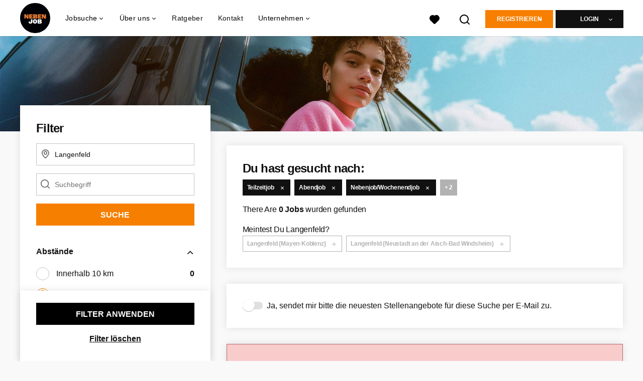

--- FILE ---
content_type: text/html; charset=utf-8
request_url: https://www.nebenjob.de/nebenjob/langenfeld/restaurant-mitarbeiter-jobs
body_size: 17824
content:
<!DOCTYPE html>
<html lang="de">
  <head>
    <meta charset="UTF-8">

<title>Restaurant Jobs in Langenfeld  | NebenJob DE</title>
<meta name="viewport" content="width=device-width, initial-scale=1, maximum-scale=1, user-scalable=no">

<link rel="preconnect" href="https://cdn.youngcapital.nl" crossorigin>
<link rel="preconnect" href="https://cdn.youngcapital.nl">
<link rel="preconnect" href="https://fonts.googleapis.com">
<link rel="preconnect" href="https://fonts.gstatic.com" crossorigin>
<link rel="preconnect" href="https://staticdash.net">
<link rel="preconnect" href="https://youngcapital-uploads-production.s3-eu-west-1.amazonaws.com">
<link rel="preconnect" href="https://youngcapital-uploads-production.s3.eu-west-1.amazonaws.com">
<link rel="preconnect" href="https://youngcapital-uploads-production.s3.amazonaws.com">
<link rel="preload" as="style" href="https://staticdash.net/fonts/work-sans/v17/css/default.css" />
<link rel="preload" href="/assets/pages/job-opening-546726ccb43ad0b4c5fbc8145639435920bef9d9df81429fb5e6f1ba6c8d26ef.css" as="style" />

<link rel="apple-touch-icon"      sizes="57x57"   max-age="604800" href=/njde-apple-touch-icon-57x57.png />
<link rel="apple-touch-icon"      sizes="114x114" max-age="604800" href=/njde-apple-touch-icon-114x114.png />
<link rel="apple-touch-icon"      sizes="72x72"   max-age="604800" href=/njde-apple-touch-icon-72x72.png />
<link rel="apple-touch-icon"      sizes="144x144" max-age="604800" href=/njde-apple-touch-icon-144x144.png />
<link rel="apple-touch-icon"      sizes="60x60"   max-age="604800" href=/njde-apple-touch-icon-60x60.png />
<link rel="apple-touch-icon"      sizes="120x120" max-age="604800" href=/njde-apple-touch-icon-120x120.png />
<link rel="apple-touch-icon"      sizes="76x76"   max-age="604800" href=/njde-apple-touch-icon-76x76.png />
<link rel="apple-touch-icon"      sizes="152x152" max-age="604800" href=/njde-apple-touch-icon-152x152.png />
<link rel="icon" type="image/png" sizes="196x196" max-age="604800" href=/njde-favicon-196x196.png />
<link rel="icon" type="image/png" sizes="160x160" max-age="604800" href=/njde-favicon-160x160.png />
<link rel="icon" type="image/png" sizes="96x96"   max-age="604800" href=/njde-favicon-96x96.png />
<link rel="icon" type="image/png" sizes="32x32"   max-age="604800" href=/njde-favicon-32x32.png />
<link rel="icon" type="image/png" sizes="16x16"   max-age="604800" href=/njde-favicon-16x16.png />
<meta name="msapplication-TileColor"  content="#ffffff" />
<meta name="msapplication-TileImage"  content=/njde-mstile-144x144.png />
<meta name="msapplication-config"     content=/njde-browserconfig.xml />
<meta name="theme-color" content="#F77F00">
<meta name="full-lang-code" content="de-de-x-nj_de" />

    <meta name="apple-itunes-app" content="app-id=1082652441, app-argument=https://www.nebenjob.de/nebenjob/langenfeld/restaurant-mitarbeiter-jobs" />
    <meta name="google-play-app" content="app-id=nl.studentjob" />


<meta name="description" content="Bei NebenJob findest du alle Restaurant Jobs in Langenfeld. Beginne direkt mit deiner Suche und bewirb dich für deinen Traumjob in Langenfeld." />
<meta name="author" content="NebenJob DE" />
<meta name="robots" content="index, follow" />
<meta name="owner" content="	YoungCapital B.V." />
<meta name="environment" content="production" />
<meta name="referrer" content="origin-when-cross-origin" />

  <meta property="og:title" content="Restaurant Jobs in Langenfeld  | NebenJob DE" />
  <meta property="og:description" content="Bei NebenJob findest du alle Restaurant Jobs in Langenfeld. Be..." />
  <meta property="og:type" content="website" />
  <meta property="og:site_name" content="Nebenjob DE" />
  <meta property="og:url" content="https://www.nebenjob.de/nebenjob/langenfeld/restaurant-mitarbeiter-jobs" />


    <meta property="og:image" content="https://www.nebenjob.de/assets/og-logos/social/other-jobboards-ebbacaf775682a50dc914e0a525c16c65b451a81871e5df784d3d0bac64a6a7b.jpg" />
    <meta property="og:image:width" content="1200"/>
    <meta property="og:image:height" content="630" />

    <meta property="fb:app_id" content="216924695639390" />

  <meta name="twitter:card" content="summary_large_image" />
    <meta name="twitter:site" content="@YoungCapital_NL" />
    <meta name="twitter:creator" content="@YoungCapital_NL" />
  <meta name="twitter:title" content="Restaurant Jobs in Langenfeld  | NebenJob DE" />
  <meta name="twitter:description" content="Bei NebenJob findest du alle Restaurant Jobs in Langenfeld. Beginne direkt mit deiner Suche und bewirb dich für deinen Traumjob..." />

    <meta name="twitter:image" content="https://www.nebenjob.de/assets/og-logos/social/other-jobboards-ebbacaf775682a50dc914e0a525c16c65b451a81871e5df784d3d0bac64a6a7b.jpg" />


<link rel="stylesheet" href="https://staticdash.net/fonts/work-sans/v17/css/default.css" />

<style type="text/css">
  @import url(https://cdn.youngcapital.nl/style-guide/icons/3.12.0/style.swap.css);

    /* Bootstrap Glyphicons Halflings */
    @font-face{
      font-family:"Glyphicons Halflings";
      src:url("https://www.nebenjob.de/assets/glyphicons-halflings-regular-0805fb1fe24235f70a639f67514990e4bfb6d2cfb00ca563ad4b553c240ddc33.eot");
      src:url("https://www.nebenjob.de/assets/glyphicons-halflings-regular-0805fb1fe24235f70a639f67514990e4bfb6d2cfb00ca563ad4b553c240ddc33.eot?#iefix") format("embedded-opentype"),
        url("https://www.nebenjob.de/assets/glyphicons-halflings-regular-403acfcf0cbaebd1c28b404eec442cea53642644b3a73f91c5a4ab46859af772.woff2") format("woff2"),
        url("https://www.nebenjob.de/assets/glyphicons-halflings-regular-0703369a358a012c0011843ae337a8a20270c336948a8668df5cb89a8827299b.woff") format("woff"),
        url("https://www.nebenjob.de/assets/glyphicons-halflings-regular-7c9caa5f4e16169b0129fdf93c84e85ad14d6c107eb1b0ad60b542daf01ee1f0.ttf") format("truetype");
      font-weight:400;
      font-style:normal;
      font-stretch:normal;
    }
    /* YC Custom */
    @font-face {
      font-family: "yc-font";
      src:font-url("https://www.nebenjob.de/assets/yc-font-a7b0871094ed68c2c2312bdec92eabef5ffa6ed822228bb182c23ddd0e479168.eot");
      src:font-url("https://www.nebenjob.de/assets/yc-font-a7b0871094ed68c2c2312bdec92eabef5ffa6ed822228bb182c23ddd0e479168.eot?#iefix") format("embedded-opentype"),
        font-url("https://www.nebenjob.de/assets/yc-font-1abcc95be791d29cf499331673f23a15b57cf23e02e96b56e0aafc1df51a041e.woff") format("woff"),
        font-url("https://www.nebenjob.de/assets/yc-font-0f352a0365bb3006453278e56719057a5349841541e8dee50c0b11831aa1b3c4.ttf") format("truetype");
      font-weight: 400;
      font-style: normal;
    }
    [data-icon]:before{font-family: "yc-font" !important;content: attr(data-icon);font-style: normal !important;font-weight: normal !important;font-variant: normal !important;text-transform: none !important;speak: none;line-height: 1;-webkit-font-smoothing: antialiased;-moz-osx-font-smoothing: grayscale;}
    [class^="yc-icon-"]:before,[class*=" yc-icon-"]:before {font-family: "yc-font" !important;font-style: normal !important;font-weight: normal !important;font-variant: normal !important;text-transform: none !important;speak: none;line-height: 1;-webkit-font-smoothing: antialiased;-moz-osx-font-smoothing: grayscale;}
    .yc-icon-close:before {content: "\61"; }
    .yc-icon-star-empty:before {content: "\62";}
    .yc-icon-star-full:before {content: "\63";}
    .yc-icon-search:before {content: "\64";}
    .yc-icon-profile:before {content: "\65";}
    .yc-icon-arrow-left:before {content: "\66";}
    .yc-icon-arrow-right:before {content: "\67";}
    .yc-icon-money:before {content: "\68";}
</style>


<script src="/assets/jquery-5c7dcc015048ed98c0060951b988c5380363a047d30b22f181def007bd759e05.js"></script>


<link rel="search" type="application/opensearchdescription+xml" href="/opensearch.xml" title="NebenJob DE" />

<meta name="csrf-param" content="authenticity_token" />
<meta name="csrf-token" content="VHP6SrKsCq64j4Uymctku965lecOZprrpsT96Z0nyKkUkhSnL6x2mlA7ZofX5YvTNPX0DjxQ4e4-VArM4Kuz8Q" />

<script> use_styleguide_css = true; </script>
<script> new_styleguide_forms = false; </script>



  <link rel="stylesheet" href="/assets/pages/job-opening-546726ccb43ad0b4c5fbc8145639435920bef9d9df81429fb5e6f1ba6c8d26ef.css" />

<script src="/assets/application-19df785fefd34a6859f5616c768bb5a19700fc05fa4d0a2fab9214b67e0f4a6d.js" async="async"></script>
<script src="/assets/esbuild-8ade744b0c70f3b23eb9ec709423af9b7714cda2a9179b0491a503eb78b781af.js" data-turbo-track="reload" defer="defer"></script>






    <script
  data-host-application="blk"
  data-is-production="true"
  data-use-cache-from-url="/cms_pages/cookiebanner_settings"
  src="https://staticdash.net/cookie-banner/cookie-banner-2.18.0.js"
  async
></script>

    <meta name="csrf-param" content="authenticity_token" />
<meta name="csrf-token" content="nbJ2UjfG_96KY0ARcX6bAUSBDFEN8G7BIgUupFvFhXzdU5i_qsaD6mLXo6Q_UHRprs1tuD_GFcS6ldmBJkn-JA" />
    

      <link rel="canonical" href="https://www.nebenjob.de/nebenjob/langenfeld/restaurant-mitarbeiter-jobs">

  </head>

  <body
    class='
      bg
      use-ycs
      
    '
    data-turbo="false"
    data-controller="job-openings-sticky-title"
    data-action="scroll@document->job-openings-sticky-title#scrollEventListener"
  >
    <script>
  window.dataLayer = window.dataLayer || [];
  window.dataLayer.push({"environment":{"environment":"production","language":"de"},"pagetype":{"pagetype":"job_guides \u003e job_openings_index"},"facebookPixel":{"pageViewEventID":"page_view_019b133d-ec6c-7146-a44c-80f9baf2e357"}});


  var viewport = {};
  viewport.width = window.innerWidth
  viewport.height = window.innerHeight

  window.dataLayer[0].environment.viewport = viewport;
</script>

    <script>
      window.jobOpeningAbsoluteIndex = 0;
      window.dataLayer = window.dataLayer || []
      window.dataLayer.push({"searchTerm":null,"location":"Langenfeld","distance":25,"categories":[],"employments":["2 (Teilzeitjob)","3 (Abendjob)","4 (Nebenjob/Wochenendjob)"],"education":[],"languages":[],"hours":{"min":null,"max":null},"numberOfResults":0,"pages":{"numberOfPages":1,"currentPage":1}});

      // checking if we need to send the search_results event, it gets set as false from js file handling the search event
      var jobOpeningSearchResultsEventSent = window.localStorage.getItem("jobOpeningSearchResultsEventSent")
      if(jobOpeningSearchResultsEventSent != 'true') {
        window.dataLayer.push({ ecommerce: null });
        window.dataLayer.push({
          event: "search_results",
          number_of_results: 0,
          search_term: "",
          suggested_search_term: "",
          suggested_number_of_results: 0
        });
        // marking as sent so that it does not gets triggerd onload of paginated next pages of same search
        window.localStorage.setItem("jobOpeningSearchResultsEventSent", 'true')
      }
    </script>




    <!-- legacy-header -->


    <div class="new-header" data-job-openings-sticky-title-target="siteNavigation">
      <div class="new-header__container">
        <div class="new-header__item new-header__item--menu new-header__item--mobile">
  <button class="new-header__menu-toggle" aria-label="Main menu">
    <span class="nyc-icon nyc-icon-menu-hamburger new-header__menu-icon--closed"></span>
    <span class="nyc-icon nyc-icon-close-cross new-header__menu-icon--open"></span>
  </button>
  <ul class="new-header__menu-nav new-header__menu-nav--left navigation navigation--main">


        <li class="navigation__item navigation__item--top"><span class="">Jobsuche</span><div class="navigation__container"><ul class="navigation navigation--sub"><li class="navigation__item"><a href="/kandidat/anmelden" class="navigation__link">Profil anlegen</a></li><li class="navigation__item"><a href="/accounts/auth/studentjob_id" class="navigation__link">Einloggen</a></li><li class="navigation__item"><span class="navigation__drop">Stellenangebote</span><ul class="navigation navigation--sub"><li class="navigation__item"><a href="/nebenjob" class="navigation__link">Nebenjobs</a></li><li class="navigation__item"><a href="/ferienjob" class="navigation__link">Ferienjobs</a></li><li class="navigation__item"><a href="/minijob" class="navigation__link">Minijobs</a></li><li class="navigation__item"><a href="/teilzeitjob" class="navigation__link">Teilzeitjobs</a></li><li class="navigation__item"><a href="/aushilfsjobs" class="navigation__link">Aushilfsjobs</a></li><li class="navigation__item"><a href="/wochenendjob" class="navigation__link">Wochenendjobs</a></li><li class="navigation__item"><a href="/home-office-jobs" class="navigation__link">Home-Office Jobs</a></li><li class="navigation__item"><a href="/taetigkeitsbereich" class="navigation__link">Tätigkeitsbereiche</a></li><li class="navigation__item"><a href="/stellenangebote" class="navigation__link">Alle Jobangebote</a></li><li class="navigation__item"><a href="https://www.jobbird.com/de/jobs" class="navigation__link">Jobs Deutschland</a></li></ul></li><li class="navigation__item"><span class="navigation__drop">Nebenjobs nach Stadt</span><ul class="navigation navigation--sub"><li class="navigation__item"><a href="/nebenjob/munchen" class="navigation__link">Nebenjobs München</a></li><li class="navigation__item"><a href="/nebenjob/berlin" class="navigation__link">Nebenjobs Berlin</a></li><li class="navigation__item"><a href="/nebenjob/hamburg" class="navigation__link">Nebenjobs Hamburg</a></li><li class="navigation__item"><a href="/nebenjob/koln" class="navigation__link">Nebenjobs Köln</a></li><li class="navigation__item"><a href="/nebenjob/frankfurt-am-main" class="navigation__link">Nebenjobs Frankfurt</a></li><li class="navigation__item"><a href="/nebenjob/leipzig" class="navigation__link">Nebenjobs Leipzig</a></li><li class="navigation__item"><a href="/nebenjob/nurnberg" class="navigation__link">Nebenjobs Nürnberg</a></li><li class="navigation__item"><a href="/nebenjob/dusseldorf" class="navigation__link">Nebenjobs Düsseldorf</a></li><li class="navigation__item"><a href="/nebenjob/stuttgart" class="navigation__link">Nebenjobs Stuttgart</a></li><li class="navigation__item"><a href="/nebenjob" class="navigation__link">Nebenjobs in deiner Stadt</a></li><li class="navigation__item"><a href="/nebenjobs-in-dem" class="navigation__link">Nebenjobs in deinem Bundesland</a></li></ul></li><li class="navigation__item"><span class="navigation__drop">Minijobs nach Stadt</span><ul class="navigation navigation--sub"><li class="navigation__item"><a href="/minijob/munchen" class="navigation__link">Minijobs München</a></li><li class="navigation__item"><a href="/minijob/berlin" class="navigation__link">Minijobs Berlin</a></li><li class="navigation__item"><a href="/minijob/hamburg" class="navigation__link">Minijobs Hamburg</a></li><li class="navigation__item"><a href="/minijob/koln" class="navigation__link">Minijobs Köln</a></li><li class="navigation__item"><a href="/minijob/frankfurt-am-main" class="navigation__link">Minijobs Frankfurt</a></li><li class="navigation__item"><a href="/minijob/leipzig" class="navigation__link">Minijobs Leipzig</a></li><li class="navigation__item"><a href="/minijob/nurnberg" class="navigation__link">Minijobs Nürnberg</a></li><li class="navigation__item"><a href="/minijob/dusseldorf" class="navigation__link">Minijobs Düsseldorf</a></li><li class="navigation__item"><a href="/minijob/stuttgart" class="navigation__link">Minijobs Stuttgart</a></li><li class="navigation__item"><a href="/minijob/dortmund" class="navigation__link">Minijobs Dortmund</a></li><li class="navigation__item"><a href="/minijob" class="navigation__link">Minijobs in deiner Stadt</a></li></ul></li><li class="navigation__item"><span class="navigation__drop">Bewerbungstipps</span><ul class="navigation navigation--sub"><li class="navigation__item"><a href="/bewerbungstipps/bewerbung-minijob" class="navigation__link">Bewerbung Minijob</a></li><li class="navigation__item"><a href="/bewerbungstipps/bewerbungsschreiben-tipps" class="navigation__link">Bewerbungsschreiben</a></li><li class="navigation__item"><a href="/bewerbungstipps/lebenslauf-schreiben" class="navigation__link">Lebenslauf schreiben</a></li><li class="navigation__item"><a href="/bewerbungstipps/lebenslauf-gestalten" class="navigation__link">Lebenslauf gestalten</a></li><li class="navigation__item"><a href="/bewerbungstipps/motivationsschreiben" class="navigation__link">Motivationsschreiben</a></li><li class="navigation__item"><a href="/bewerbungstipps/kurzbewerbung" class="navigation__link">Kurzbewerbung</a></li><li class="navigation__item"><a href="/bewerbungstipps/interne-bewerbung" class="navigation__link">Interne Bewerbung</a></li><li class="navigation__item"><a href="/bewerbungstipps/bewerbung-auf-englisch" class="navigation__link">Bewerbung auf Englisch</a></li><li class="navigation__item"><a href="/bewerbungstipps/vorstellungsgespraech" class="navigation__link">Vorstellungsgespräch</a></li><li class="navigation__item"><a href="/bewerbungstipps" class="navigation__link">Alle Bewerbungstipps</a></li></ul></li><li class="navigation__item"><span class="navigation__drop">Berufe</span><ul class="navigation navigation--sub"><li class="navigation__item"><a href="/taetigkeitsbereich/fahrer-jobs" class="navigation__link">Fahrer Jobs</a></li><li class="navigation__item"><a href="/taetigkeitsbereich/fahrer-jobs/lkw-fahrer-jobs" class="navigation__link">LKW-Fahrer Jobs</a></li><li class="navigation__item"><a href="/taetigkeitsbereich/gebaudeverwaltung-jobs/hausmeister-jobs" class="navigation__link">Hausmeister Jobs</a></li><li class="navigation__item"><a href="/taetigkeitsbereich/medizin-jobs/gesundheitsmanager-jobs" class="navigation__link">Gesundheitsmanager Jobs</a></li><li class="navigation__item"><a href="/taetigkeitsbereich/controlling-jobs/controller-jobs" class="navigation__link">Controller Jobs</a></li><li class="navigation__item"><a href="/taetigkeitsbereich/marketing-jobs/mediengestalter-jobs" class="navigation__link">Mediengestalter Jobs</a></li><li class="navigation__item"><a href="/taetigkeitsbereich/produktion-jobs/industriemechaniker-jobs" class="navigation__link">Industriemechaniker Jobs</a></li><li class="navigation__item"><a href="/taetigkeitsbereich/jobs-verkauf/verkaeufer-jobs" class="navigation__link">Verkäufer Jobs</a></li><li class="navigation__item"><a href="/taetigkeitsbereich/fahrer-jobs/kurier-jobs" class="navigation__link">Kurier Jobs</a></li><li class="navigation__item"><a href="/taetigkeitsbereich/medizin-jobs/sozialarbeiter-jobs" class="navigation__link">Sozialarbeiter Jobs</a></li><li class="navigation__item"><a href="/taetigkeitsbereich/fahrer-jobs/kraftfahrer-jobs" class="navigation__link">Kraftfahrer Jobs</a></li><li class="navigation__item"><a href="/taetigkeitsbereich/fahrer-jobs/gabelstaplerfahrer-jobs" class="navigation__link">Gabelstaplerfahrer Jobs</a></li><li class="navigation__item"><a href="/taetigkeitsbereich/vertrieb-jobs/aussendienstler-jobs" class="navigation__link">Außendienstler Jobs</a></li><li class="navigation__item"><a href="/taetigkeitsbereich/medizin-jobs/psychologe-jobs" class="navigation__link">Psychologe Jobs</a></li><li class="navigation__item"><a href="/taetigkeitsbereich/paedagogik-jobs/erzieher-jobs" class="navigation__link">Erzieher Jobs</a></li><li class="navigation__item"><a href="/taetigkeitsbereich/design-jobs/designer-jobs" class="navigation__link">Designer Jobs</a></li><li class="navigation__item"><a href="/taetigkeitsbereich/ingenieur-jobs/wirtschaftsingenieur-jobs" class="navigation__link">Wirtschaftsingenieur Jobs</a></li><li class="navigation__item"><a href="/taetigkeitsbereich/ingenieur-jobs/maschinenbauingenieur-jobs" class="navigation__link">Maschinenbauingenieur Jobs</a></li><li class="navigation__item"><a href="/taetigkeitsbereich/ingenieur-jobs/maschinenbautechniker-jobs" class="navigation__link">Maschinenbautechniker Jobs</a></li><li class="navigation__item"><a href="/taetigkeitsbereich/fahrer-jobs/berufskraftfahrer-jobs" class="navigation__link">Berufskraftfahrer Jobs</a></li><li class="navigation__item"><a href="/taetigkeitsbereich/medizin-jobs/mfa-jobs" class="navigation__link">MFA Jobs</a></li><li class="navigation__item"><a href="/taetigkeitsbereich/chemiker-jobs" class="navigation__link">Chemiker Jobs</a></li><li class="navigation__item"><a href="/taetigkeitsbereich/techniker-jobs/elektriker-jobs" class="navigation__link">Elektriker Jobs</a></li><li class="navigation__item"><a href="/taetigkeitsbereich/techniker-jobs/elektroniker-jobs" class="navigation__link">Elektroniker Jobs</a></li><li class="navigation__item"><a href="/taetigkeitsbereich/ingenieur-jobs/zerspanungsmechaniker-jobs" class="navigation__link">Zerspanungsmechaniker Jobs</a></li></ul></li><li class="navigation__item"><a href="/ratgeber" class="navigation__link">Ratgeber</a></li></ul></div></li><li class="navigation__item navigation__item--top"><span class="">Unternehmen</span><div class="navigation__container"><ul class="navigation navigation--sub"><li class="navigation__item"><a href="/unternehmen" class="navigation__link">Mitarbeiter finden</a></li><li class="navigation__item"><a href="/unternehmen/stellenanzeige-aufgeben" class="navigation__link">Kostenlose Stellenanzeige aufgeben</a></li><li class="navigation__item"><a href="/unternehmen/recruitment" class="navigation__link">Recruitment</a></li><li class="navigation__item"><span class="navigation__drop">Recruiting-Prozess Tipps</span><ul class="navigation navigation--sub"><li class="navigation__item"><a href="/unternehmen/recruiting-prozess-tipps/personalbeschaffung" class="navigation__link">Personalbeschaffung</a></li><li class="navigation__item"><a href="/unternehmen/recruiting-prozess-tipps/stellenanzeige-schreiben" class="navigation__link">Stellenanzeige schreiben</a></li><li class="navigation__item"><a href="/unternehmen/recruiting-prozess-tipps/stellenanzeige-muster" class="navigation__link">Stellenanzeige Muster</a></li><li class="navigation__item"><a href="/unternehmen/recruiting-prozess-tipps/zusage-bewerbung" class="navigation__link">Zusage Bewerbung</a></li><li class="navigation__item"><a href="/unternehmen/recruiting-prozess-tipps/absage-bewerbung" class="navigation__link">Absage Bewerbung</a></li><li class="navigation__item"><a href="/unternehmen/recruiting-prozess-tipps/bewerbungsgespraech-fuehren" class="navigation__link">Bewerbungsgespräch führen</a></li><li class="navigation__item"><a href="/unternehmen/recruiting-prozess-tipps" class="navigation__link">Alle Recruiting-Prozess Tipps</a></li></ul></li><li class="navigation__item"><a href="/haufig-gestellte-fragen/unternehmen-auf-nebenjob" class="navigation__link">FAQ für Arbeitgeber</a></li></ul></div></li><li class="navigation__item navigation__item--top"><span class="">Info</span><div class="navigation__container"><ul class="navigation navigation--sub"><li class="navigation__item"><a href="/ueber-nebenjob" class="navigation__link">Über NebenJob</a></li><li class="navigation__item"><a href="/haufig-gestellte-fragen/ueber-nebenjob" class="navigation__link">Häufig gestellte Fragen</a></li><li class="navigation__item"><a href="/kontakt" class="navigation__link">Kontakt</a></li></ul></div></li>

    <li class="navigation__item navigation__item--socials">

        <a title="Instagram" aria-label="Instagram" class="navigation__social" target="_blank" rel="noopener" href="https://www.instagram.com/nebenjob.de/">
          <i class="nyc-icon nyc-icon-network-insta"></i>
</a>        <a title="Facebook" aria-label="Facebook" class="navigation__social" target="_blank" rel="noopener" href="https://www.facebook.com/nebenjob.de">
          <i class="nyc-icon nyc-icon-network-facebook"></i>
</a>    </li>
  </ul>
</div>

        <div class="new-header__item new-header__item--menu">
  <ul class="new-header__menu-nav navigation navigation--main navigation--desktop">
      
        <li class="navigation__item navigation__item--top"><span class="navigation__drop">Jobsuche</span><div class="navigation__container"><ul class="navigation navigation--sub"><li class="navigation__item"><a href="/nebenjob" class="navigation__link navigation__link--drop">Nebenjobs nach Stadt</a><ul class="navigation navigation--sub"><li class="navigation__item"><a href="/nebenjob/munchen" class="navigation__link">Nebenjobs München</a></li><li class="navigation__item"><a href="/nebenjob/berlin" class="navigation__link">Nebenjobs Berlin</a></li><li class="navigation__item"><a href="/nebenjob/hamburg" class="navigation__link">Nebenjobs Hamburg</a></li><li class="navigation__item"><a href="/nebenjob/koln" class="navigation__link">Nebenjobs Köln</a></li><li class="navigation__item"><a href="/nebenjob/frankfurt-am-main" class="navigation__link">Nebenjobs Frankfurt</a></li><li class="navigation__item"><a href="/nebenjob/leipzig" class="navigation__link">Nebenjobs Leipzig</a></li><li class="navigation__item"><a href="/nebenjob/nurnberg" class="navigation__link">Nebenjobs Nürnberg</a></li><li class="navigation__item"><a href="/nebenjob/dusseldorf" class="navigation__link">Nebenjobs Düsseldorf</a></li><li class="navigation__item"><a href="/nebenjob/stuttgart" class="navigation__link">Nebenjobs Stuttgart</a></li><li class="navigation__item"><a href="/nebenjob/dortmund" class="navigation__link">Nebenjobs Dortmund</a></li><li class="navigation__item"><a href="/nebenjobs-in-dem" class="navigation__link">Nebenjob in deinem Bundesland</a></li></ul></li><li class="navigation__item"><a href="/minijob" class="navigation__link navigation__link--drop">Minijobs nach Stadt</a><ul class="navigation navigation--sub"><li class="navigation__item"><a href="/minijob/munchen" class="navigation__link">Minijobs München</a></li><li class="navigation__item"><a href="/minijob/berlin" class="navigation__link">Minijobs Berlin</a></li><li class="navigation__item"><a href="/minijob/hamburg" class="navigation__link">Minijobs Hamburg</a></li><li class="navigation__item"><a href="/minijob/koln" class="navigation__link">Minijobs Köln</a></li><li class="navigation__item"><a href="/minijob/frankfurt-am-main" class="navigation__link">Minijobs Frankfurt</a></li><li class="navigation__item"><a href="/minijob/leipzig" class="navigation__link">Minijobs Leipzig</a></li><li class="navigation__item"><a href="/minijob/nurnberg" class="navigation__link">Minijobs Nürnberg</a></li><li class="navigation__item"><a href="/minijob/dusseldorf" class="navigation__link">Minijobs Düsseldorf</a></li><li class="navigation__item"><a href="/minijob/stuttgart" class="navigation__link">Minijobs Stuttgart</a></li><li class="navigation__item"><a href="/minijob/dortmund" class="navigation__link">Minijobs Dortmund</a></li></ul></li><li class="navigation__item"><span class="navigation__drop">Stellenangebote</span><ul class="navigation navigation--sub"><li class="navigation__item"><a href=" /nebenjob" class="navigation__link"> Nebenjobs</a></li><li class="navigation__item"><a href="/ferienjob" class="navigation__link">Ferienjobs</a></li><li class="navigation__item"><a href="/minijob" class="navigation__link">Minijobs</a></li><li class="navigation__item"><a href="/teilzeitjob" class="navigation__link">Teilzeitjobs</a></li><li class="navigation__item"><a href="/aushilfsjobs" class="navigation__link">Aushilfsjobs</a></li><li class="navigation__item"><a href="/wochenendjob" class="navigation__link">Wochenendjobs</a></li><li class="navigation__item"><a href="/home-office-jobs" class="navigation__link">Home-Office Jobs</a></li><li class="navigation__item"><a href="/taetigkeitsbereich" class="navigation__link">Tätigkeitsbereiche</a></li><li class="navigation__item"><a href="/stellenangebote" class="navigation__link">Alle Stellenangebote</a></li><li class="navigation__item"><a href="https://www.jobbird.com/de/jobs" class="navigation__link">Jobs Deutschland</a></li></ul></li><li class="navigation__item"><span class="navigation__drop">Bewerbungstipps</span><ul class="navigation navigation--sub"><li class="navigation__item"><a href="/bewerbungstipps/bewerbung-minijob" class="navigation__link">Bewerbung Minijob</a></li><li class="navigation__item"><a href="/bewerbungstipps/bewerbungsschreiben-tipps" class="navigation__link">Bewerbungsschreiben</a></li><li class="navigation__item"><a href="/bewerbungstipps/lebenslauf-schreiben" class="navigation__link">Lebenslauf schreiben</a></li><li class="navigation__item"><a href="/bewerbungstipps/lebenslauf-gestalten" class="navigation__link">Lebenslauf gestalten</a></li><li class="navigation__item"><a href="/bewerbungstipps/motivationsschreiben" class="navigation__link">Motivationsschreiben</a></li><li class="navigation__item"><a href="/bewerbungstipps/kurzbewerbung" class="navigation__link">Kurzbewerbung</a></li><li class="navigation__item"><a href="/bewerbungstipps/interne-bewerbung" class="navigation__link">Interne Bewerbung</a></li><li class="navigation__item"><a href="/bewerbungstipps/bewerbung-auf-englisch" class="navigation__link">Bewerbung auf Englisch</a></li><li class="navigation__item"><a href="/bewerbungstipps/vorstellungsgespraech" class="navigation__link">Vorstellungsgespräch</a></li><li class="navigation__item"><a href="/bewerbungstipps" class="navigation__link">Alle Bewerbungstipps</a></li></ul></li><li class="navigation__item"><span class="navigation__drop">Info</span><ul class="navigation navigation--sub"><li class="navigation__item"><a href="/haufig-gestellte-fragen" class="navigation__link">Häufig gestellte Fragen</a></li><li class="navigation__item"><a href="/kontakt" class="navigation__link">Kontakt</a></li></ul></li></ul></div></li><li class="navigation__item navigation__item--top"><span class="navigation__drop">Über uns</span><div class="navigation__container"><ul class="navigation navigation--sub"><li class="navigation__item"><span class="navigation__drop">Wer wir sind</span><ul class="navigation navigation--sub"><li class="navigation__item"><a href="/ueber-nebenjob" class="navigation__link">Über uns</a></li><li class="navigation__item"><a href="/ueber-nebenjob/arbeite-mit-uns" class="navigation__link">Arbeiten bei Nebenjob</a></li></ul></li></ul></div></li><li class="navigation__item navigation__item--top"><a href="/ratgeber" class="navigation__link">Ratgeber</a></li><li class="navigation__item navigation__item--top"><a href="/kontakt" class="navigation__link">Kontakt</a></li><li class="navigation__item navigation__item--top"><span class="navigation__drop">Unternehmen</span><div class="navigation__container"><ul class="navigation navigation--sub"><li class="navigation__item"><span class="navigation__drop">Kandidaten finden</span><ul class="navigation navigation--sub"><li class="navigation__item"><a href="/unternehmen" class="navigation__link">Mitarbeiter finden</a></li><li class="navigation__item"><a href="/unternehmen/stellenanzeige-aufgeben" class="navigation__link">Kostenlose Stellenanzeige aufgeben</a></li><li class="navigation__item"><a href="/unternehmen/recruitment" class="navigation__link">Recruitment</a></li></ul></li><li class="navigation__item"><span class="navigation__drop">Recruiting-Prozess Tipps</span><ul class="navigation navigation--sub"><li class="navigation__item"><a href="/unternehmen/recruiting-prozess-tipps/personalbeschaffung" class="navigation__link">Personalbeschaffung</a></li><li class="navigation__item"><a href="/unternehmen/recruiting-prozess-tipps/stellenanzeige-schreiben" class="navigation__link">Stellenanzeige schreiben</a></li><li class="navigation__item"><a href="/unternehmen/recruiting-prozess-tipps/stellenanzeige-muster" class="navigation__link">Stellenanzeige Muster</a></li><li class="navigation__item"><a href="/unternehmen/recruiting-prozess-tipps/zusage-bewerbung" class="navigation__link">Zusage Bewerbung</a></li><li class="navigation__item"><a href="/unternehmen/recruiting-prozess-tipps/absage-bewerbung" class="navigation__link">Absage Bewerbung</a></li><li class="navigation__item"><a href="/unternehmen/recruiting-prozess-tipps/bewerbungsgespraech-fuehren" class="navigation__link">Bewerbungsgespräch führen</a></li><li class="navigation__item"><a href="/unternehmen/recruiting-prozess-tipps" class="navigation__link">Alle Recruiting-Prozess Tipps</a></li></ul></li><li class="navigation__item"><span class="navigation__drop">Praktische Tipps &amp; Kontakt</span><ul class="navigation navigation--sub"><li class="navigation__item"><a href="/haufig-gestellte-fragen/ueber-nebenjob" class="navigation__link">Häufig gestellte Fragen</a></li><li class="navigation__item"><a href="/kontakt" class="navigation__link">Kontakt</a></li></ul></li></ul></div></li>
  </ul>
</div>

        <div class="new-header__item new-header__item--favorites ">
  <a class="new-header__link" aria-label="Alle Favoriten ansehen" href="/kandidat/favoriten">
    <div class="new-header__favorites-icon">
      <img alt="Herz" src="/assets/icons/svg/icon-favourite-filled-3de5d46f56bdae68d7267176c73959be6a934c63f885c029858ee4b798962fe5.svg" width="22" height="22" />
      <span class="new-header__favorites-count hidden">
        0
      </span>
    </div>
</a></div>


        <div class="new-header__item new-header__item--logo">
          <a href="/" class="new-header__logo">
            <img width="60" height="60" src="https://www.nebenjob.de/logos/svg/njde.svg" alt="Nebenjob DE_logo" title="" class="new-header__image">
          </a>
        </div>

        <div class="new-header__item new-header__item--search search search--job-listing">
          <button class="search__toggle" aria-label="Suchen">
            <img alt="Lupe" src="/assets/icons/svg/icon-search-d6b422475f7b015089cb87cc67d0644a18daa19e55f6d8114d874f22e5e6db23.svg" width="22" height="22" />
          </button>
        </div>

          <div class="new-header__item new-header__item--user-menu user-menu user-menu-toggle--logged-out">
    <button class="new-header__menu-toggle" aria-label="Login">
      <span class="nyc-icon nyc-icon-avatar new-header__menu-icon--closed"></span>
      <span class="nyc-icon nyc-icon-close-cross new-header__menu-icon--open"></span>
    </button>

      


      <ul class="new-header__menu-nav navigation navigation--main new-header__menu-nav--right hidden-lg hidden-md">
          <li class="navigation__item">
            <span>
              Bewerber
            </span>
            <div class="navigation__container">
              <ul class="navigation navigation--sub">
                <li class="navigation__item">
                  <a class="navigation__link" href="/kandidat/anmelden">Kostenlos registrieren</a>
                </li>
                <li class="navigation__item" data-test="job-board-login-button-mobile">
                  <a class="navigation__link" data-method="post" href="/accounts/auth/studentjob_id">Einloggen</a>
                </li>
              </ul>
            </div>
          </li>
        <li class="navigation__item">
          <span>
            Unternehmen
          </span>
          <div class="navigation__container">
            <ul class="navigation navigation--sub">
              <li class="navigation__item">
                <a class="navigation__link" href="#">
                  <a class="navigation__link" href="/betreff/anmelden">Registrieren</a>
                </a>
              </li>
              <li class="navigation__item">
                <a class="navigation__link" href="/betreff/einloggen">Einloggen</a>
              </li>
            </ul>
          </div>
        </li>
      </ul>

      <ul class="new-header__menu-nav navigation navigation--main user-menu--anonymus hidden-xs hidden-sm">
        <li class="navigation__item menu-select">
          <ul class="menu-select__list menu-select__list--dropless">
            <li class="menu-select__item menu-select__item--borderless">
              <button class="new-header__btn new-header__btn--drop" type="button">
                Registrieren
              </button>
            </li>
            <li class="menu-select__item menu-select__item--login">
              <a class="menu-select__link" href="/kandidat/anmelden">Bewerber</a>
            </li>
            <li class="menu-select__item menu-select__item--login">
              <a class="menu-select__link" href="/betreff/anmelden">UNTERNEHMEN</a>
            </li>
          </ul>
        </li>
        <li class="navigation__item menu-select">
          <ul class="menu-select__list menu-select__list--dropless">
            <li class="menu-select__item menu-select__item--borderless">
              <button class="new-header__btn new-header__btn--black  new-header__btn--drop">
                Login
              </button>
            </li>
            <li class="menu-select__item menu-select__item--login" data-test="job-board-login-button-desktop">
              <a class="menu-select__link" data-method="post" href="/accounts/auth/studentjob_id">Bewerber</a>
            </li>
            <li class="menu-select__item menu-select__item--login">
              <a class="menu-select__link" data-toggle="modal" data-target="#customerLogin" data-keyboard="true" href="javascript:void(0)">Unternehmen</a>
            </li>
          </ul>
        </li>
      </ul>
  </div>


      </div>

    </div>

    <div class="card search__box search--job-listing">
  <nav class="tabs">
    <ul>
      <li class="tab col tab--active">
        <a href='javascript:void(0);' class="tab__text" data-search-type="search--job-listing">
          Stellenangebote
        </a>
      </li>
      <li class="tab col">
        <a href='javascript:void(0);' class="tab__text" data-search-type="search--all-site">
          Gesamte Website
        </a>
      </li>
    </ul>
  </nav>

  <div class="card__body mw-none">
    <div class="search__form search--all-site">
      <form action="/zoeken" accept-charset="UTF-8" method="get">
        <div class="row">
          <div class="col-xs-12">
            <input type="text" name="search[keywords_scope]" id="search_whole_site" maxlength="255" placeholder="Ganze Website durchsuchen" class="search__input" />
          </div>
        </div>
        <div class="row">
          <div class="col-xs-12">
            <input type="submit" name="commit" value="Ganze Website durchsuchen" class="new-header__btn" data-disable-with="Ganze Website durchsuchen" />
          </div>
        </div>
</form>    </div>
    <div class="search__form search--job-listing">
      <form id="job_opening_search" action="/stellenangebote" accept-charset="UTF-8" method="get">
        <div class="row">
          <div class="col-xs-12 pb-2x">
            <div class="u-position--relative">
              <input type="text" name="search[zipcode_eq]" id="session_search_zipcode_eq" value="Langenfeld" placeholder="Postleitzahl oder Ort" class="js-typeahead search__input search_zipcode_track" aria-label="Postleitzahl oder Ort" data-js-typeahead-ajax-data-path="https://www.nebenjob.de/assets/de-3dfa9bb179cdb59a36bb7bfdf6c5cb7f3b535d652a17694fe6afd88ed80f729b.json" />

              <i class="flex-row center-xs middle-xs nyc-icon nyc-icon-location"></i>
            </div>
          </div>
        </div>
        <div class="row">
          <div class="col-xs-12 pb-2x">
            <div class="u-position--relative">
                <input type="text" name="search[keywords_scope]" id="search_keywords_scope" placeholder="Suchbegriff" class="search__input" />

              <i class="flex-row center-xs middle-xs nyc-icon nyc-icon-search"></i>
            </div>
          </div>
        </div>
        <div class="row">
          <div class="col-xs-12">
            <input type="submit" name="commit" value="Suchen" class="new-header__btn" data-page-type="job_guides:job_openings_index" data-search-source="header_navigation" data-search-tracker="job_opening" data-disable-with="Suchen" />
          </div>
        </div>
</form>    </div>
  </div>
</div>

    <!-- Temporary here -->
    <script type="text/javascript">
      if (typeof Object.assign != 'function') {
        // Must be writable: true, enumerable: false, configurable: true
        Object.defineProperty(Object, "assign", {
          value: function assign(target, varArgs) { // .length of function is 2
            'use strict';
            if (target == null) { // TypeError if undefined or null
              throw new TypeError('Cannot convert undefined or null to object');
            }

            var to = Object(target);

            for (var index = 1; index < arguments.length; index++) {
              var nextSource = arguments[index];

              if (nextSource != null) { // Skip over if undefined or null
                for (var nextKey in nextSource) {
                  // Avoid bugs when hasOwnProperty is shadowed
                  if (Object.prototype.hasOwnProperty.call(nextSource, nextKey)) {
                    to[nextKey] = nextSource[nextKey];
                  }
                }
              }
            }
            return to;
          },
          writable: true,
          configurable: true
        });
      }
      (function () {
        if ( typeof window.CustomEvent === "function" ) return false; //If not IE

        function CustomEvent ( event, params ) {
          params = params || { bubbles: false, cancelable: false, detail: undefined };
          var evt = document.createEvent( 'CustomEvent' );
          evt.initCustomEvent( event, params.bubbles, params.cancelable, params.detail );
          return evt;
        }

        CustomEvent.prototype = window.Event.prototype;

        window.Event = CustomEvent;
      })();


    /**
     * SearchBox responsible for searh box component
     * @param {Object} optional elements to which the box is binded
     **/

      var SearchBox = function(elements) {
        var ELEMENTS = {
          user: jQuery('.new-header__item--user-menu'),
          menu: jQuery('.search'),
          btn: jQuery('.search__toggle'),
          bar: jQuery('.search__box'),
          type: jQuery('[data-search-type]'),
          body: jQuery('body'),
          html: document.getElementsByTagName("html")[0]
        };

        this.ELEMENTS = Object.assign(ELEMENTS, elements);

        this.open = false;
        this.init();
      }

      SearchBox.prototype.init = function() {
        this.toggleEvent = new Event('toggleSearchBar');

        this.hideOnOverlay();
        this.bindButtonClick();
      }

      SearchBox.prototype.bindButtonClick = function() {
        var self = this;
        var btn = this.ELEMENTS.btn;
        var bar = this.ELEMENTS.bar;
        var type = this.ELEMENTS.type;

        for (var i = 0; i < btn.length; i++) {
          btn[i].addEventListener('click', function(e) {
            e.preventDefault();
            var disable = !bar.hasClass('search__box--open')
            self.toggle(disable);
          });
        }

        for (var i = 0; i < type.length; i++) {
          type[i].addEventListener('click', function() {
            $(".tab--active").removeClass('tab--active');
            $(this).parent().addClass('tab--active');

            self.toggleType(this.dataset.searchType)
          });
        }
      }

      SearchBox.prototype.toggle = function(show) {
        var visible = show || false;
        var bar = this.ELEMENTS.bar;
        var body = this.ELEMENTS.body;
        var html = this.ELEMENTS.html;
        this.open = visible;

        document.dispatchEvent(this.toggleEvent);
        if (visible) {
          var type = bar.attr('class').split(' ').filter(function(word) { return word.match('search--'); });

          this.positionBox();
          this.focusInput(type[0]);

          body.addClass('new-menu-search');
          bar.addClass('search__box--open');

          if (window.matchMedia("(max-width: 1023px)").matches) {
            html.style.cssText ="overflow:hidden;position:relative;height:100vh;";
          }
        } else {
          body.removeClass('new-menu-search');
          bar.removeClass('search__box--open');

          html.style = "";
        }
      };

      SearchBox.prototype.focusInput = function(type) {
        var visible = this.ELEMENTS.bar.find('.' + type);

        setTimeout(function() {
          visible.find('input[type="text"]').first().focus();
        }, 100);
      }

      SearchBox.prototype.toggleType = function(type) {
        var types = this.ELEMENTS.type;
        var bar = this.ELEMENTS.bar;

        for (var i = 0; i < types.length; i++) {
          bar.removeClass(types[i].dataset.searchType);
        }

        bar.toggleClass(type);
        this.focusInput(type);
      }

      SearchBox.prototype.positionBox = function() {
        var bar = this.ELEMENTS.bar;
        var menu = this.ELEMENTS.menu;
        var user = this.ELEMENTS.user;

        if (window.matchMedia("(min-width: 1024px)").matches) {
          bar.css('left', menu[0].offsetWidth + menu[0].offsetLeft - bar[0].offsetWidth + user[0].offsetWidth - 5 + 'px');
        } else {
          bar.css('left', 0);
        }
      }

      SearchBox.prototype.hideOnOverlay = function() {
        var menu = this.ELEMENTS.menu;
        var body = this.ELEMENTS.body;
        var bar = this.ELEMENTS.bar;
        var self = this;

        document.addEventListener('click', function(e) {
          if (e.target.tagName == "BODY" || e.target.className == "new-header" && body.hasClass('new-menu-search')) {
            self.toggle();
          }
        })
      };

      /**
       * [NewMenu description]
       */
      var NewMenu = function() {
        this.ELEMENTS = {
          body: jQuery('body'),
          menu: {
            btns: jQuery('.new-header__menu-toggle'),
            select: jQuery('[data-menu-select]'),
            sub: jQuery('.new-header__item--mobile .navigation--sub .navigation__drop'),
            links: jQuery('.navigation__link'),
            desktop: {
              top: jQuery('.navigation--desktop > .navigation__item--top, .user-menu-toggle--logged-in'),
              sub: jQuery('.navigation--desktop .navigation__link')
            }
          }
        }

        this.TIMEOUT_CLOSE_SUB = setTimeout("", 0)

        this.init();
      }

      NewMenu.prototype.init = function() {
        var search = {
          menu: jQuery('.search'),
          btn: jQuery('.search__toggle'),
          bar: jQuery('.search__box'),
          type: jQuery('[data-search-type]'),
        };

        var self = this;

        this.search = new SearchBox(search);
        this.initDropdowns();
        this.initUserDropdown();
        this.initSubMenus();
        this.initMenus();
        this.initSelects();
        this.initLinks();

        document.addEventListener('toggleSearchBar', function() {
          self.closeAll.call(self);
          if (self.search.open) {
            self.toggleScrollable(true);
          }
        });
      }

      NewMenu.prototype.initLinks = function() {
        var self = this;

        jQuery.each(this.ELEMENTS.menu.links, function(i, link) {
          link.addEventListener('click', function() {
            if (!this.classList.contains('navigation__link--drop')) {
              /* Timeout for waiting page draw so the animation is smooth */
              setTimeout(function() {
                self.closeAll();
              }, 250);

              // scroll to page top
              document.body.scrollTop = document.documentElement.scrollTop = 0;
            }
          });
        });
      }

      NewMenu.prototype.initMenus = function() {
        var self = this,
            btns = this.ELEMENTS.menu.btns,
            body = this.ELEMENTS.body;

        for (var i = 0; i < btns.length; i++) {
          btns[i].addEventListener('click', function() {
            var button = this;

            if (button.classList.contains('new-header__menu-toggle--open')) {
              self.closeAll();
              document.querySelector(".new-header").classList.remove("-menu-opened");
            } else {
              self.closeAll();
              self.toggleScrollable(true);
              self.search.toggle(false);
              setTimeout(function() {
                document.querySelector(".new-header").classList.add("-menu-opened");
                button.classList.add('new-header__menu-toggle--open');
              }, 0)
            }
          });
        }
      }

      NewMenu.prototype.initSelects = function() {
        var select = this.ELEMENTS.menu.select;
        jQuery.each(select, function(i, sel) {
          sel.addEventListener('touchend', function(e) {
            if (!this.classList.contains('menu-select__list--visible')) {
              e.preventDefault();
              this.classList.add('menu-select__list--visible');
            }
          });
        });
      }

      NewMenu.prototype.initSubMenus = function() {
        var sub = this.ELEMENTS.menu.sub;

        jQuery.each(sub, function(i, menu) {
          menu.addEventListener('click', function() {
            jQuery(this.nextElementSibling).stop().slideToggle(250);
          });
        });
      }

      NewMenu.prototype.listenTopElements = function(e, topElem) {
        var self = this;

        if (!topElem.classList.contains('navigation__item--active') && !topElem.classList.contains('user-menu')) {
          jQuery.each(this.ELEMENTS.menu.desktop.top, function(i, elem) {
            setTimeout(elem.classList.remove('navigation__item--active', 'user-menu--active'), 0);
          });

          document.addEventListener('click', self.listenCloseOnClickOut, true);

          if (topElem.children[0].className == 'navigation__drop') {
            topElem.classList.add('navigation__item--active');
          }
        } else {
          if (e.target.classList.contains('navigation__item--top')) {
            topElem.classList.remove('navigation__item--active');
          }
        }
      }

      NewMenu.prototype.listenDesktopUserElements = function(e, userElem) {
        if (window.matchMedia("(min-width: 992px)").matches) {
          var self = this;

          if (!jQuery(userElem).hasClass('user-menu--active')) {
            document.addEventListener('click', self.listenCloseUserOnClickOut, true);

            jQuery.each(this.ELEMENTS.menu.desktop.top, function(i, elem) {
              setTimeout(elem.classList.remove('navigation__item--active'), 0);
            });

            jQuery(userElem).addClass('user-menu--active');
          } else {
            if (e.target.classList.contains("new-header__item--user-menu")) {
              jQuery(userElem).removeClass('user-menu--active');
            }
          }
        }
      }

      NewMenu.prototype.initDropdowns = function () {
        var self = this;

        jQuery.each(this.ELEMENTS.menu.desktop.top, function(i, elem) {
          elem.addEventListener('click', function(e) {
            self.listenTopElements(e, elem);
          }, true);
        });
      }

      NewMenu.prototype.initUserDropdown = function () {
        var self = this,
            elems = jQuery(".user-menu");

        jQuery.each(elems, function(i, elem) {
          elem.addEventListener('click', function(e) {
            self.listenDesktopUserElements(e, elem);
          }, true);
        })
      }

      NewMenu.prototype.listenCloseOnClickOut = function(e) {
        if (!jQuery(".navigation__item--active, .user-menu--active")) return false;

        var newHeader  = jQuery(".new-header"),
            mouseX     = e.clientX,
            mouseY     = e.clientY,
            activeItem = jQuery(".navigation__item--active, .user-menu--active");

        var hoveredElement = document.elementFromPoint(mouseX, mouseY);

        var containsElement       = newHeader.has(hoveredElement),
            activeIsHovered       = activeItem == hoveredElement,
            activeContainsHovered = activeItem.has(hoveredElement);

        if (typeof containsElement[0] == 'undefined') {
          this.TIMEOUT_CLOSE_SUB = setTimeout(function() { activeItem.removeClass('navigation__item--active user-menu--active') }, 0);
        } else {
          if ((activeIsHovered && activeContainsHovered) === true) {
            this.TIMEOUT_CLOSE_SUB = setTimeout(function() { activeItem.removeClass('navigation__item--active user-menu--active') }, 0);
          }
        }

        document.removeEventListener(e.type, arguments.callee);
      }

      NewMenu.prototype.listenCloseUserOnClickOut = function(e) {
        if (!jQuery(".navigation__item--active, .user-menu--active")) return false;

        var newHeader  = jQuery(".new-header"),
            mouseX     = e.clientX,
            mouseY     = e.clientY,
            favoriteElement = $(".nyc-icon.nyc-icon-favorite-filled")[0],
            navLiItems = $(".navigation--desktop")[0],
            activeItem = jQuery(".navigation__item--active, .user-menu--active");

        var hoveredElement = document.elementFromPoint(mouseX, mouseY);

        var containsElement       = newHeader.has(hoveredElement),
            activeIsHovered       = activeItem == hoveredElement,
            activeContainsHovered = activeItem.has(hoveredElement),
            isNavLiItems          = hoveredElement == navLiItems,
            isFavorite            = hoveredElement == favoriteElement;

        if (typeof containsElement[0] == 'undefined' || isFavorite || isNavLiItems) {
          this.TIMEOUT_CLOSE_SUB = setTimeout(function() { activeItem.removeClass('navigation__item--active user-menu--active') }, 0);
        } else {
          if ((activeIsHovered && activeContainsHovered) === true) {
            this.TIMEOUT_CLOSE_SUB = setTimeout(function() { activeItem.removeClass('navigation__item--active user-menu--active') }, 0);
          }
        }

        document.removeEventListener(e.type, arguments.callee);
      }

      NewMenu.prototype.toggleScrollable = function(disable) {
        var isDisabled = disable || false;

        // isDisabled ? this.ELEMENTS.body.classList.add('is-non-scrollable')
          // : this.ELEMENTS.body.classList.remove('is-non-scrollable');
      }

      NewMenu.prototype.closeAll = function() {
        var btns = this.ELEMENTS.menu.btns;

        for (var i = 0; i < btns.length; i++) {
          btns[i].classList.remove('new-header__menu-toggle--open');
        }

        var newHeader  = jQuery(".new-header"),
            activeItem = jQuery(".navigation__item--active, .user-menu--active")

        if (newHeader.has(activeItem)) {
          activeItem.removeClass('navigation__item--active user-menu--active');
        }

        this.toggleScrollable();
      }

      new NewMenu();
    </script>


    <section class="ribbon
                
                
                
                
                "
          data-has-ribbon-youtube-video="false"
          data-has-ribbon-video="false"
          data-job-openings-sticky-title-target="siteRibbon"
          id="site_ribbon">

        <style>
            .random_ribbon_image {
              background-image: url('https://youngcapital-uploads-production.s3.eu-west-1.amazonaws.com/uploads/ribbon_image/image/0000/0027/mobile_header3.jpg');
            }
            @media only screen and (min-width: 641px) {
              .random_ribbon_image {
                background-image: url('https://youngcapital-uploads-production.s3.eu-west-1.amazonaws.com/uploads/ribbon_image/image/0000/0076/girl-bus.jpg');
              }
            }
        </style>

        <div class="ribbon__image ribbon--parallax random_ribbon_image"></div>

      <div class="ribbon__container container container-fluid">

        

      </div>
</section>




    

    <main class="content container container-fluid">
      
      

<div
  class="row job-opening__index"
  data-controller="job-openings-source"
  data-action="load@window->job-openings-source#track"
  data-job-openings-source-source-value="job_guides"
>
  <div class="col-xs-12 col-md-4">
    <div class="mobile_seo_text hidden-xs hidden-sm">
      <div class="saved-job-search-form-container-mobile">
        
<form class="js-search-with-aggregations filter -used " id="job_opening_search" action="/stellenangebote" accept-charset="UTF-8" method="get">

    <input type="hidden" name="region_name" id="region_name" autocomplete="off" />
    <input type="hidden" name="search[regions][id]" id="search_regions_id" autocomplete="off" />
    <input type="hidden" name="search[provinces][id]" id="search_provinces_id" autocomplete="off" />
    <input type="hidden" name="job_guide_name" id="job_guide_name" autocomplete="off" />

  
  

  <div class="job-opening-aggregations card card--full-width  card--top">
    <div class="card__body filter__heading select-items-toggler hidden-md hidden-lg ">
      <button type="button" class="btn btn--secondary btn--wide">
        Filter
        <i class="nyc-icon nyc-icon-arrow-down"></i>
      </button>
    </div>
    <div class="filter__fieldsets hidden-sm">
      <div class="card__body mt-md-4x filter__search">
        <h3 class="
          mb-2x
          hidden-sm
          hidden-xs
          
        ">
          <span class="hidden">Finde hier den Job, der zu dir passt</span>
          <span class="">Filter</span>
        </h3>
        <fieldset>
          <div class="top-xs string required search_zipcode_eq"><div class="input input--wrap row pt-0"><div class="col-xs-12"><div class="u-position--relative"><input class="input__text input__control string required js-typeahead search_zipcode_track" data-js-typeahead-ajax-data-path="https://www.nebenjob.de/assets/de-3dfa9bb179cdb59a36bb7bfdf6c5cb7f3b535d652a17694fe6afd88ed80f729b.json" data-hj-allow="" placeholder="Postleitzahl oder Ort" type="text" value="Langenfeld" name="search[zipcode_eq]" id="search_zipcode_eq" /><i class="flex-row center-xs middle-xs nyc-icon nyc-icon-location"></i></div></div></div></div>

            <div class="top-xs string required search_keywords_scope"><div class="input input--wrap row"><div class="col-xs-12"><div class="u-position--relative"><input class="input__text input__control string required" data-hj-allow="" placeholder="Suchbegriff" type="text" name="search[keywords_scope]" id="search_keywords_scope" /><i class="flex-row center-xs middle-xs nyc-icon nyc-icon-search"></i></div></div></div></div>

          <div class="input pb-0">
            <span class="w-100 hidden"><button value="submit" type="submit" class="btn btn--primary btn btn--primary btn--wide" data-page-type="job_guides:job_openings_index" data-search-source="vacancy_listing_page">Suchen</button></span>
            <span class="w-100 "><button value="submit" type="submit" class="btn btn--primary btn btn--primary btn--wide" data-page-type="job_guides:job_openings_index" data-search-source="vacancy_listing_page">Suche</button></span>
          </div>
        </fieldset>
      </div>

      <input type="hidden" name="sort_by" id="sort_by" value="published_date" autocomplete="off" />

      <div class="">
            
<div class="card__body job-opening-aggregation pt-0" style="order: 0">
  <fieldset>
    <legend class="select-items-toggler">
      Abstände
      <i class="nyc-icon nyc-icon-arrow-up"></i>
    </legend>
    <div class="aggregation-toggle-items">

        <div class="input input--buttons">
          <input
              id="search_geo_distance_eq_10_desktop"
              name="search[geo_distance_eq]"
              type="radio"
              class="input__button"
              value="10"
              
          />
          <label class="input__label" for="search_geo_distance_eq_10_desktop">
            <span>
              Innerhalb 10 km
            </span>
          </label>
          <data class="badge" value="0">0</data>
        </div>

        <div class="input input--buttons">
          <input
              id="search_geo_distance_eq_25_desktop"
              name="search[geo_distance_eq]"
              type="radio"
              class="input__button"
              value="25"
              checked
          />
          <label class="input__label" for="search_geo_distance_eq_25_desktop">
            <span>
              Innerhalb 25 km
            </span>
          </label>
          <data class="badge" value="0">0</data>
        </div>

        <div class="input input--buttons">
          <input
              id="search_geo_distance_eq_50_desktop"
              name="search[geo_distance_eq]"
              type="radio"
              class="input__button"
              value="50"
              
          />
          <label class="input__label" for="search_geo_distance_eq_50_desktop">
            <span>
              Innerhalb 50 km
            </span>
          </label>
          <data class="badge" value="0">0</data>
        </div>

        <div class="input input--buttons">
          <input
              id="search_geo_distance_eq_100_desktop"
              name="search[geo_distance_eq]"
              type="radio"
              class="input__button"
              value="100"
              
          />
          <label class="input__label" for="search_geo_distance_eq_100_desktop">
            <span>
              Innerhalb 100 km
            </span>
          </label>
          <data class="badge" value="0">0</data>
        </div>
    </div>
  </fieldset>
</div>



          
<div class="card__body job-opening-aggregation" style="order: 2">
  <fieldset>
    <legend class="select-items-toggler">
      Bezeichnung
      <i class="nyc-icon nyc-icon-arrow-up"></i>
    </legend>

    <div class="aggregation-toggle-items ">

      <div class="input input--buttons input--square js-aggregation-item">
        <div>
          <input
            
            id="search_is_top_job_true_desktop"
            name="search[is_top_job]"
            type="checkbox"
            class="input__button function-aggregate"
            value="true">
          <label class="input__label" for="search_is_top_job_true_desktop">
            Topjobs
          </label>
        </div>
      </div>
    </div>
  </fieldset>
</div>



        <div class="card filter__button -native-sticky -sticky-bottom apply-filters-container scrollCheck" style="order: 3">
          <div class="card__body center-xs">
            <button
              class= "btn btn--secondary btn--wide"
              data-page-type= job_guides:job_openings_index
              data-search-source="vacancy_listing_page"
              data-search-tracker="job_opening"
            >
              Filter anwenden</button>
            <a href="/stellenangebote">Filter löschen</a>
          </div>
        </div>
      </div>
    </div>
  </div>
</form>
      </div>
    </div>

    <div class="generic_job_openings_search_page hidden-xs hidden-sm">
        <div class="js-job-guide-boxes">
            
            

            

            
  <div class="row">
    <div class="col-xs-12">
      <div class="card jop-opening__cities">
        <h3 class="list__title">Städte</h3>
        <ul class="list--links">
            <li>
                <a href="/nebenjob/aschaffenburg/restaurant-mitarbeiter-jobs">Aschaffenburg</a>
              <i class="list__icon-arrow"></i>
            </li>
            <li>
                <a href="/nebenjob/wiesbaden/restaurant-mitarbeiter-jobs">Wiesbaden</a>
              <i class="list__icon-arrow"></i>
            </li>
            <li>
                <a href="/nebenjob/darmstadt/restaurant-mitarbeiter-jobs">Darmstadt</a>
              <i class="list__icon-arrow"></i>
            </li>
            <li>
                <a href="/nebenjob/kassel/restaurant-mitarbeiter-jobs">Kassel</a>
              <i class="list__icon-arrow"></i>
            </li>
            <li>
                <a href="/nebenjob/eisenach/restaurant-mitarbeiter-jobs">Eisenach</a>
              <i class="list__icon-arrow"></i>
            </li>
            <li>
                <a href="/nebenjob/fulda/restaurant-mitarbeiter-jobs">Fulda</a>
              <i class="list__icon-arrow"></i>
            </li>
            <li>
                <a href="/nebenjob/hanau/restaurant-mitarbeiter-jobs">Hanau</a>
              <i class="list__icon-arrow"></i>
            </li>
            <li>
                <a href="/nebenjob/korbach/restaurant-mitarbeiter-jobs">Korbach</a>
              <i class="list__icon-arrow"></i>
            </li>
            <li>
                <a href="/nebenjob/alzenau/restaurant-mitarbeiter-jobs">Alzenau</a>
              <i class="list__icon-arrow"></i>
            </li>
            <li>
                <a href="/nebenjob/gelnhausen/restaurant-mitarbeiter-jobs">Gelnhausen</a>
              <i class="list__icon-arrow"></i>
            </li>
        </ul>
      </div>
    </div>
  </div>

        </div>
    </div>
  </div>

  <div class="col-xs-12 col-md-8 total-job-opening-results pt-md-6x js-show-job-guides-on-mobile">
    
    

<div class="job_opening_seo_text card--top">
    <div class="card card--full-width mt-md-4x mb-md-0">
    <div class="card__body">

        
<div id="search_tags_block">
  <h2>Du hast gesucht nach:</h2>

  <h1 class="mt-1x mb-2x">
    <ul id="tagsSearch" class="tags tags--search-results">
          <li class="">
            <span class="tags__item pr-6x pr-sm-4x">
              Teilzeitjob

                <a href="/stellenangebote?search%5Bgeo_distance_eq%5D=25&amp;search%5Bjob_types%5D%5Bid%5D%5B%5D=3&amp;search%5Bjob_types%5D%5Bid%5D%5B%5D=4&amp;search%5Bprofessions%5D%5Bid%5D%5B%5D=57&amp;search%5Bzipcode_eq%5D=Langenfeld">
                  <i class="nyc-icon nyc-icon-close-cross"></i>
</a>            </span>
          </li>
          <li class="">
            <span class="tags__item pr-6x pr-sm-4x">
              Abendjob

                <a href="/stellenangebote?search%5Bgeo_distance_eq%5D=25&amp;search%5Bjob_types%5D%5Bid%5D%5B%5D=2&amp;search%5Bjob_types%5D%5Bid%5D%5B%5D=4&amp;search%5Bprofessions%5D%5Bid%5D%5B%5D=57&amp;search%5Bzipcode_eq%5D=Langenfeld">
                  <i class="nyc-icon nyc-icon-close-cross"></i>
</a>            </span>
          </li>
          <li class="">
            <span class="tags__item pr-6x pr-sm-4x">
              Nebenjob/Wochenendjob

                <a href="/stellenangebote?search%5Bgeo_distance_eq%5D=25&amp;search%5Bjob_types%5D%5Bid%5D%5B%5D=2&amp;search%5Bjob_types%5D%5Bid%5D%5B%5D=3&amp;search%5Bprofessions%5D%5Bid%5D%5B%5D=57&amp;search%5Bzipcode_eq%5D=Langenfeld">
                  <i class="nyc-icon nyc-icon-close-cross"></i>
</a>            </span>
          </li>
          <li class="hidden">
            <span class="tags__item pr-6x pr-sm-4x">
              Restaurant Jobs

                <a href="/stellenangebote?search%5Bgeo_distance_eq%5D=25&amp;search%5Bjob_types%5D%5Bid%5D%5B%5D=2&amp;search%5Bjob_types%5D%5Bid%5D%5B%5D=3&amp;search%5Bjob_types%5D%5Bid%5D%5B%5D=4&amp;search%5Bzipcode_eq%5D=Langenfeld">
                  <i class="nyc-icon nyc-icon-close-cross"></i>
</a>            </span>
          </li>
          <li class="hidden">
            <span class="tags__item pr-6x pr-sm-4x">
              innerhalb 25km von Langenfeld

                <a href="/stellenangebote?search%5Bjob_types%5D%5Bid%5D%5B%5D=2&amp;search%5Bjob_types%5D%5Bid%5D%5B%5D=3&amp;search%5Bjob_types%5D%5Bid%5D%5B%5D=4&amp;search%5Bprofessions%5D%5Bid%5D%5B%5D=57">
                  <i class="nyc-icon nyc-icon-close-cross"></i>
</a>            </span>
          </li>
          <li id="showAllTags" class="tags--light">
            <span class="tags__item">+ 2</span>
          </li>
    </ul>
</h1>
  <p>
  <span class="translation_missing" title="translation missing: de_nj_de.job_openings.search_results.there_are">There Are</span>
  <b>0 Jobs</b>

    wurden gefunden
</p>


  <p>Meintest Du Langenfeld?</p>

  <ul class="tags tags--search-results tags--light tags--inverted">
      <li><span class="tags__item pr-6x pr-sm-4x">Langenfeld (Mayen-Koblenz) <a href="/nebenjob/langenfeld/restaurant-mitarbeiter-jobs?search%5Bfunction_id%5D=&amp;search%5Bgeo_distance_eq%5D=25&amp;search%5Bjob_types%5D%5Bid%5D%5B%5D=2&amp;search%5Bjob_types%5D%5Bid%5D%5B%5D=3&amp;search%5Bjob_types%5D%5Bid%5D%5B%5D=4&amp;search%5Bpage%5D=&amp;search%5Bprofessions%5D%5Bid%5D%5B%5D=57&amp;search%5Bprovinces%5D%5Bid%5D=&amp;search%5Bregions%5D%5Bid%5D=&amp;search%5Bsort_by%5D=&amp;search%5Bzipcode_eq%5D=Langenfeld+%28Mayen-Koblenz%29&amp;watson=false" class="nyc-icon nyc-icon-operator-plus"></a></span></li>
      <li><span class="tags__item pr-6x pr-sm-4x">Langenfeld (Neustadt an der Aisch-Bad Windsheim) <a href="/nebenjob/langenfeld/restaurant-mitarbeiter-jobs?search%5Bfunction_id%5D=&amp;search%5Bgeo_distance_eq%5D=25&amp;search%5Bjob_types%5D%5Bid%5D%5B%5D=2&amp;search%5Bjob_types%5D%5Bid%5D%5B%5D=3&amp;search%5Bjob_types%5D%5Bid%5D%5B%5D=4&amp;search%5Bpage%5D=&amp;search%5Bprofessions%5D%5Bid%5D%5B%5D=57&amp;search%5Bprovinces%5D%5Bid%5D=&amp;search%5Bregions%5D%5Bid%5D=&amp;search%5Bsort_by%5D=&amp;search%5Bzipcode_eq%5D=Langenfeld+%28Neustadt+an+der+Aisch-Bad+Windsheim%29&amp;watson=false" class="nyc-icon nyc-icon-operator-plus"></a></span></li>
  </ul>
</div>

    </div>
  </div>


  <div class="mobile_seo_text hidden-md hidden-lg">
      <div class="saved-job-search-form-container-mobile ">
        <div>
          
<div class="card card--full-width pb save-job-search__card">
  <div class="card__body">
    <div class="input input--saved-job-search start-xs pt-0 pb-0">
      <input class="input__switch" name="saved_job_search[create_saved_job_search]" aria-label="Ja, sendet mir bitte die neuesten Stellenangebote für diese Suche per E-Mail zu." value="true" id="search_create_saved_job_search" type="checkbox">
      <label class="input__switch-btn" for="search_create_saved_job_search"></label>
      <label class="input__switch-label" for="search_create_saved_job_search">Ja, sendet mir bitte die neuesten Stellenangebote für diese Suche per E-Mail zu.</label>
      <div class="saved-job-search__form">
        
<form class="simple_form js-saved-job-search-form saved-job-search-form row" id="new_saved_job_search" data-parent=".saved-job-search__form" novalidate="novalidate" action="/saved_job_searches" accept-charset="UTF-8" data-remote="true" method="post"><input type="hidden" name="authenticity_token" value="dcn0-XfYZ_lSOAKGQ8xXU6KG6rd-QQOUjCF2JRRnhNCfF30yc44_cr9dV3rMiBlhdtF727BoUfENyPzDmrTNBA" autocomplete="off" />

  <div class="search_keywords_1765554383"><style media="screen">.search_keywords_1765554383 {display:none;}</style><label for="saved_job_search_search_keywords">If you are a human, ignore this field</label><input type="text" name="saved_job_search[search_keywords]" id="saved_job_search_search_keywords" autocomplete="off" tabindex="-1" /><input type="hidden" name="spinner" value="af327b4a99c92510990cdfca39132920" autocomplete="off" /></div>

  
    <div class="saved-job-search-form__email mt-1x col-xs-12 col-sm-6 pr-sm-0">
      <div class="top-xs email optional saved_job_search_email"><div class="input input--wrap row"><div class="col-xs-12"><input class="input__text string email optional" autocomplete="false" aria-label="E-mail" placeholder="E-Mail" type="email" name="saved_job_search[email]" id="saved_job_search_email" /></div></div></div>
    </div>

  <div class="top-xs hidden saved_job_search_additional_params"><div class="input input--wrap row"><div class="col-xs-12"><input class="input__text hidden" value="{&quot;page&quot;:null,&quot;function_id&quot;:null,&quot;sort_by&quot;:null,&quot;job_types&quot;:{&quot;id&quot;:[2,3,4]},&quot;provinces&quot;:{&quot;id&quot;:null},&quot;regions&quot;:{&quot;id&quot;:null},&quot;geo_distance_eq&quot;:25,&quot;zipcode_eq&quot;:&quot;Langenfeld&quot;,&quot;professions&quot;:{&quot;id&quot;:[57]}}" autocomplete="off" type="hidden" name="saved_job_search[additional_params]" id="saved_job_search_additional_params" /></div></div></div>
  <div class="top-xs hidden saved_job_search_source"><div class="input input--wrap row"><div class="col-xs-12"><input class="input__text hidden" value="watson-search-results" autocomplete="off" type="hidden" name="saved_job_search[source]" id="saved_job_search_source" /></div></div></div>

  <div class="saved-job-search__submit mt-2x col-xs-12 col-sm-6">
    <button type="submit" onclick="dataLayer.push({'event': 'Emailalert', 'eventCategory': 'Emailalert', 'eventAction': 'Emailalert aanmelding', 'eventLabel': 'watson-search-results'})" class="btn btn--primary btn--wide pull-left">
      Alert speichern
    </button>
  </div>
</form>
        <p class="saved-job-search-horizontal-block__unsubscribe pt-2x pt-md-1x">Du kannst diese Job-Alarm Benachrichtigungen jederzeit deaktivieren.</p>
      </div>
    </div>
  </div>
</div>

        </div>
      </div>
    


<form class="js-search-with-aggregations filter  " id="job_opening_search" action="/stellenangebote" accept-charset="UTF-8" method="get">

    <input type="hidden" name="region_name" id="region_name" autocomplete="off" />
    <input type="hidden" name="search[regions][id]" id="search_regions_id" autocomplete="off" />
    <input type="hidden" name="search[provinces][id]" id="search_provinces_id" autocomplete="off" />
    <input type="hidden" name="job_guide_name" id="job_guide_name" autocomplete="off" />

  
  

  <div class="job-opening-aggregations card card--full-width ">
    <div class="card__body filter__heading select-items-toggler hidden-md hidden-lg ">
      <button type="button" class="btn btn--secondary btn--wide">
        Filter
        <i class="nyc-icon nyc-icon-arrow-down"></i>
      </button>
    </div>
    <div class="filter__fieldsets hidden-sm">
      <div class="card__body mt-md-4x filter__search">
        <h3 class="
          mb-2x
          hidden-sm
          hidden-xs
          
        ">
          <span class="hidden">Finde hier den Job, der zu dir passt</span>
          <span class="">Filter</span>
        </h3>
        <fieldset>
          <div class="top-xs string required search_zipcode_eq"><div class="input input--wrap row pt-0"><div class="col-xs-12"><div class="u-position--relative"><input class="input__text input__control string required js-typeahead search_zipcode_track" data-js-typeahead-ajax-data-path="https://www.nebenjob.de/assets/de-3dfa9bb179cdb59a36bb7bfdf6c5cb7f3b535d652a17694fe6afd88ed80f729b.json" data-hj-allow="" placeholder="Postleitzahl oder Ort" type="text" value="Langenfeld" name="search[zipcode_eq]" id="search_zipcode_eq" /><i class="flex-row center-xs middle-xs nyc-icon nyc-icon-location"></i></div></div></div></div>

            <div class="top-xs string required search_keywords_scope"><div class="input input--wrap row"><div class="col-xs-12"><div class="u-position--relative"><input class="input__text input__control string required" data-hj-allow="" placeholder="Suchbegriff" type="text" name="search[keywords_scope]" id="search_keywords_scope" /><i class="flex-row center-xs middle-xs nyc-icon nyc-icon-search"></i></div></div></div></div>

          <div class="input pb-0">
            <span class="w-100 hidden"><button value="submit" type="submit" class="btn btn--primary btn btn--primary btn--wide" data-page-type="job_guides:job_openings_index" data-search-source="vacancy_listing_page">Suchen</button></span>
            <span class="w-100 "><button value="submit" type="submit" class="btn btn--primary btn btn--primary btn--wide" data-page-type="job_guides:job_openings_index" data-search-source="vacancy_listing_page">Suche</button></span>
          </div>
        </fieldset>
      </div>

      <input type="hidden" name="sort_by" id="sort_by" value="published_date" autocomplete="off" />

      <div class="">
            
<div class="card__body job-opening-aggregation pt-0" style="order: 0">
  <fieldset>
    <legend class="select-items-toggler">
      Abstände
      <i class="nyc-icon nyc-icon-arrow-up"></i>
    </legend>
    <div class="aggregation-toggle-items">

        <div class="input input--buttons">
          <input
              id="search_geo_distance_eq_10_mobile"
              name="search[geo_distance_eq]"
              type="radio"
              class="input__button"
              value="10"
              
          />
          <label class="input__label" for="search_geo_distance_eq_10_mobile">
            <span>
              Innerhalb 10 km
            </span>
          </label>
          <data class="badge" value="0">0</data>
        </div>

        <div class="input input--buttons">
          <input
              id="search_geo_distance_eq_25_mobile"
              name="search[geo_distance_eq]"
              type="radio"
              class="input__button"
              value="25"
              checked
          />
          <label class="input__label" for="search_geo_distance_eq_25_mobile">
            <span>
              Innerhalb 25 km
            </span>
          </label>
          <data class="badge" value="0">0</data>
        </div>

        <div class="input input--buttons">
          <input
              id="search_geo_distance_eq_50_mobile"
              name="search[geo_distance_eq]"
              type="radio"
              class="input__button"
              value="50"
              
          />
          <label class="input__label" for="search_geo_distance_eq_50_mobile">
            <span>
              Innerhalb 50 km
            </span>
          </label>
          <data class="badge" value="0">0</data>
        </div>

        <div class="input input--buttons">
          <input
              id="search_geo_distance_eq_100_mobile"
              name="search[geo_distance_eq]"
              type="radio"
              class="input__button"
              value="100"
              
          />
          <label class="input__label" for="search_geo_distance_eq_100_mobile">
            <span>
              Innerhalb 100 km
            </span>
          </label>
          <data class="badge" value="0">0</data>
        </div>
    </div>
  </fieldset>
</div>



          
<div class="card__body job-opening-aggregation" style="order: 2">
  <fieldset>
    <legend class="select-items-toggler">
      Bezeichnung
      <i class="nyc-icon nyc-icon-arrow-up"></i>
    </legend>

    <div class="aggregation-toggle-items ">

      <div class="input input--buttons input--square js-aggregation-item">
        <div>
          <input
            
            id="search_is_top_job_true_mobile"
            name="search[is_top_job]"
            type="checkbox"
            class="input__button function-aggregate"
            value="true">
          <label class="input__label" for="search_is_top_job_true_mobile">
            Topjobs
          </label>
        </div>
      </div>
    </div>
  </fieldset>
</div>



        <div class="card filter__button -native-sticky -sticky-bottom apply-filters-container scrollCheck" style="order: 3">
          <div class="card__body center-xs">
            <button
              class= "btn btn--secondary btn--wide"
              data-page-type= job_guides:job_openings_index
              data-search-source="vacancy_listing_page"
              data-search-tracker="job_opening"
            >
              Filter anwenden</button>
            <a href="/stellenangebote">Filter löschen</a>
          </div>
        </div>
      </div>
    </div>
  </div>
</form>

  </div>
</div>


  <div class="saved-job-search-form-container-desktop hidden-xs hidden-sm mt-4x">
    <div>
        <div class="card pb save-job-search__card">
          <div class="card__body">
            <div class="input input--saved-job-search start-xs pt-0 pb-0">
              <input class="input__switch" type="checkbox">
              <label class="input__switch-btn"></label>
              <label class="input__switch-label">Ja, sendet mir bitte die neuesten Stellenangebote für diese Suche per E-Mail zu.</label>
            </div>
          </div>
        </div>
    </div>
  </div>

  <div class="card card--full-width job-opening-zero-results mb-4x">
    <div class="card__body">
      <h4>Leider wurden bei dieser Suche keine Stellenanzeigen gefunden</h4>
      <p>Wir sind aber überzeugt, dass wir auch für dich einen passenden Job haben. Speichere deine Suche und erhalte neue Stellenangebote in deiner Mail oder passe deine Suche an.</p>
    </div>
  </div>

  <div class="card card--full-width job-opening-sorting__container mb-4x">
    <div class="card__body">
      <div class="row">
        <div class="col-sm-6 hidden-xs">
          <label for="job_opening_sorting_select" class="h3 job-opening-sort__title">Sortieren nach</label><!-- Translate me! -->
        </div>

        <div class="col-xs-12 col-sm-6">
          <div class="input input--with-arrow pt-sm-0 pb-sm-0">
            <select id="job_opening_sorting_select" class="input__select"><option value="distance">Distanz</option>
<option selected="selected" value="published_date">Veröffentlichungsdatum</option></select>
            <i class="nyc-icon nyc-icon-arrow-down"></i>
          </div>
        </div>
      </div>
    </div>
  </div>

<div class="search-results">
  
<div class="job-opening-grouping-extended">
  <div class="card card--full-width">

      

    <script src="/assets/job_openings_observer-75e9ab8212326b9b6ef449c64ce1d5cbdb10fe72f24ad34d995954da138472c5.js" defer="defer"></script>
      <script src="/assets/vacancy_conversion_analytics-a1d5d3d46036939685fceb11262a840fad9c004f8288fc54bda657e4ea7630a9.js" defer="defer"></script>


  </div>
</div>

</div>

  </div>
</div>

</main>
    <footer class="">
  <div class="container container-fluid">
    <div class="container container-fluid">
   <div class="row">
      <div class="col-xs-12 col-md-8">
         <div class="row">
            <div class="col-xs-12 col-sm-4 pb-8x pb-sm-2x">
               <h3>Nebenjob</h3>
               <ul>
                  <li><a href="/ueber-nebenjob">Über Nebenjob</a></li>
                  <li><a href="/ueber-nebenjob/arbeite-mit-uns">Arbeiten bei NebenJob</a></li>
                  <li><a href="/kontakt">Kontakt</a></li>
                  <li><a href="/partners">Partner</a></li>
                  <li><a href="/haufig-gestellte-fragen">FAQ</a></li>
               </ul>
            </div>
            <div class="col-xs-12 col-sm-4 pb-8x pb-sm-2x">
               <h3>Arbeitgeber</h3>
               <ul>
                  <li><a href="/betreff/anmelden">Kostenlos registrieren</a></li>
                  <li><a href="/unternehmen/stellenanzeige-aufgeben">Anzeige schalten</a></li>
                  <li><a href="/unternehmen/recruiting-prozess-tipps">Recruiting-Prozess Tipps</a></li>
                  <li><a href="/haufig-gestellte-fragen/unternehmen-auf-nebenjob">FAQ für Unternehmen</a></li>
               </ul>
            </div>
            <div class="col-xs-12 col-sm-4 pb-8x pb-sm-2x">
               <h3>Bewerber</h3>
               <ul>
                  <li><a href="/kandidat/anmelden">Kostenlos registrieren</a></li>
                  <li><a href="/stellenangebote">Alle Jobs in Deutschland</a></li>
                  <li><a href="/nebenjob">Nebenjob suchen</a></li>
                  <li><a href="/minijob">Minijob suchen</a></li>
                  <li><a href="/ferienjob">Ferienjob suchen</a></li>
                  <li><a href="/bewerbungstipps">Bewerbungstipps</a></li>
                  <li><a href="/ratgeber">NebenJob Ratgeber</a></li>
               </ul>
            </div>
         </div>
      </div>
      <div class="col-xs-12 col-md-4">
         <div class="row">
            <div class="col-xs-12 pb-8x hidden-xs hidden-sm">
               <form action="/zoeken">
                  <div class="input pt-0 pb-0">
                     <label class="h3 text--white mb-2x mt-0">Suche auf der Website</label>
                     <input class="string required input__search input__control" type="search" id="search_site_footer" placeholder="Suche auf der Website" name="search[keywords_scope]">
                     <button class="btn btn--icon" type="button">
                     <i class="nyc-icon nyc-icon-search"></i>
                     </button>
                  </div>
               </form>
               <div class="pt-4x hidden-xs hidden-sm">
                  <h3>Social</h3>
                  <div class="social-networks">
                     <a class="social-networks__icon" rel="noopener" title="Instagram" href="https://www.instagram.com/nebenjob.de/"><i class="nyc-icon nyc-icon-network-insta"></i></a>
                     <a class="social-networks__icon" rel="noopener" title="Facebook" href="https://www.facebook.com/nebenjob.de"><i class="nyc-icon nyc-icon-network-facebook"></i></a>
                  </div>
               </div>
            </div>
         </div>
      </div>
      <div class="col-xs-12">
         <small>
            <div class="row bottom-md">
               <div class="col-xs-12 col-md-6">
                  <a href="https://www.youngcapital.de/bewertungen" class="flex-row">
                     <div id="GoogleScore" class="star-rating -primary" style="--percentage: 76%">
                        <div>
                           <i class="nyc-icon nyc-icon-star-filled"></i>
                           <i class="nyc-icon nyc-icon-star-filled"></i>
                           <i class="nyc-icon nyc-icon-star-filled"></i>
                           <i class="nyc-icon nyc-icon-star-filled"></i>
                           <i class="nyc-icon nyc-icon-star-filled"></i>
                        </div>
                        <div>
                           <i class="nyc-icon nyc-icon-star-filled"></i>
                           <i class="nyc-icon nyc-icon-star-filled"></i>
                           <i class="nyc-icon nyc-icon-star-filled"></i>
                           <i class="nyc-icon nyc-icon-star-filled"></i>
                           <i class="nyc-icon nyc-icon-star-filled"></i>
                        </div>
                     </div>
                     <span class="pl-1x">YoungCapital Google score 4.6 - 18 reviews</span>
                  </a>
               </div>
               <div class="col-xs-12 col-md-6 pb-4x pb-sm-0 pt-2x pt-sm-1x pt-md-0 end-md">
                  <p class="copyright">
                     YoungCapital International ist eine Tochtergesellschaft von YoungCapital &#8226;
                     &copy; 2023 Nebenjob - Alle Rechte vorbehalten &#8226; <a href="/ueber-nebenjob/allgemeine-geschaftsbedingungen">AGB</a> &#8226;
                     <a href="/ueber-nebenjob/datenschutzerklaerung">Datenschutzerklärung</a> &#8226;
                     <a href="/impressum">Impressum</a>
                  </p>
               </div>
            </div>
         </small>
      </div>
   </div>
</div>

<script>
  $(window).on("load", function() {
    $("footer #GoogleScore").css("--percentage", ( * 20) + "%");
  });
</script>

<script type="application/ld+json">
  {
    "@context": "https://schema.org",
    "@type": "Organization",
    "name": "Nebenjob",
    "url": "https://www.nebenjob.de",
  "sameAs" : [
    "https://www.facebook.com/nebenjobs",
    "https://play.google.com/store/apps/details?id=nl.studentjob",
    "https://itunes.apple.com/de/app/studentjob/id1082652441?mt=8"
  ],
    "aggregateRating": {
      "@type": "AggregateRating",
      "ratingValue": "4.3",
      "bestRating": "5",
      "worstRating": "1",
      "reviewCount": "18"
    },
    "contactPoint" : [{
      "@type" : "ContactPoint",
      "telephone" : "+49 (0) 221 65088462",
      "email" : "info@nebenjob.de",
      "contactType" : "customer service"
    }],
    "logo": {
      "@type": "ImageObject",
      "url": "https://www.nebenjob.de/njde-favicon-196x196.png",
      "width": 196,
      "height": 196
    }
  }
</script>
<script type="application/ld+json">
  {
        "@context": "https://schema.org",
        "@type": "WebSite",
        "name" : "Nebenjob Zentrale",
        "url": "https://www.nebenjob.de",
        "@id" : "#WebSite",
        "inLanguage": "DE",
                "potentialAction": {
            "@type": "SearchAction",
            "target": "https://www.nebenjob.de/stellenangebote?search%5Bkeywords_scope%5D={search_term}",
            "query-input": "required name=search_term"
        }
  }
</script>

<style>
main+footer a {
  color: #FFFFFF !important;
}
main+footer .btn--icon .nyc-icon::before {
  line-height: 1 !important;
}
main+footer .social-networks {
  font-size: 32px;
  padding-top: 0.8125rem;
}
main+footer .star-rating {
  width: initial;
  height: initial;
  text-indent: initial;
}
</style>
  </div>
</footer>


    

    <section class="modals">
      <div class="use-ycs modal fade" tabindex="-1" id="customerLogin"><div class="modal-dialog modal-lg"><div class="modal-content card"><div class="card__horizontal"><div class="modal-body card__body mw-100"><button class="close" data-dismiss="modal"><span aria-hidden="true">&times;</span><span class="sr-only">Close</span></button>
  <div class="row">
    <div class="col-xs-12 col-md-6">
      <form class="simple_form new_customer_contact" id="devise" novalidate="novalidate" action="/betreff/einloggen" accept-charset="UTF-8" method="post"><input type="hidden" name="authenticity_token" value="YyT5K2VS9D7zw1wi60S_IY-pVNICR282hHlIq_DlxMOc0UXqDJfJGx7fMBwVjcyS59wqzXtZJkdeFE7MciRjGQ" autocomplete="off" />
        <div id="account-login">
          <h3>Login für Unternehmen</h3>

          <div class="form default-values">
            <div class="top-xs email required customer_contact_email"><div class="input input--wrap row"><div class="col-xs-12"><input class="input__text string email required login_item" data-default-value="E-Mail" placeholder="E-Mail" type="email" value="" name="customer_contact[email]" id="customer_contact_email" /></div></div></div>

            <div class="top-xs password optional customer_contact_password"><div class="input input--wrap row"><div class="col-xs-12"><input class="input__text password optional login_item" data-default-value="Passwort" placeholder="Passwort" data-parsley-required="true" data-parsley-minlength="4" data-parsley-trigger="change" type="password" name="customer_contact[password]" id="customer_contact_password" /></div></div></div>
            <div class="row top-xs boolean optional customer_contact_remember_me"><div class="col-xs-12"><div class="input input--buttons input--square start-xs"><input name="customer_contact[remember_me]" type="hidden" value="0" autocomplete="off" /><input class="input__button boolean optional remember-me" type="checkbox" value="1" checked="checked" name="customer_contact[remember_me]" id="customer_contact_remember_me" /><label class="input__label boolean optional remember-me" for="customer_contact_remember_me">Angemeldet bleiben</label></div></div></div>
          </div>
        </div>

        <div id="account-links" class="mb-1x mt-1x mb-md-0 mt-md-0">
          <div class="row middle-xs pb-sm-2x pb-md-0 pt-md-1x">
            <div class="col-xs-12 col-sm-6 pt-2x pb-4x pt-sm-0 pb-sm-0">
              <a class="mb block--link" href="/betreff/passwort-vergessen">Passwort vergessen?</a>
            </div>
            <div class="col-xs-12 col-sm-6 pb-4x pb-sm-0">
              <button value="submit" type="submit" class="btn btn--secondary btn--block-xs pull-right">Login</button>
            </div>
          </div>
        </div>
</form>    </div>

    <div class="col-xs-12 col-md-6 customer-signup__container between-xs">
      <div class="pb-4x pb-sm-0">
        <h3>Kostenloses Unternehmensprofil</h3>
        <p class="mb-2x">Wenn Sie sich registriert haben, können Sie ein Unternehmensprofil erstellen. Sie sind nur noch wenige Schritte davon entfernt, den passenden Mitarbeiter zu finden.</p>
        <p><strong>Noch kein Unternehmensprofil?</strong></p>
      </div>
      <div class="end-sm">
        <a class="btn btn--primary set-to-bottom-right" href="/betreff/anmelden">Kostenlos registrieren</a>
      </div>
    </div>
  </div>
</div></div></div></div></div>
    </section>

      <script type="text/javascript">
    new RegionToggler();
  </script>
  <script type="text/javascript">
    new ValidationHandler($('input.email'));
  </script>


      <script type="application/ld+json">
    {"@context":"http://schema.org","@type":"BreadcrumbList","itemListElement":[{"@type":"ListItem","position":1,"item":{"@id":"https://www.nebenjob.de/","name":"Home"}},{"@type":"ListItem","position":2,"item":{"@id":"https://www.nebenjob.de/nebenjob","name":"Nebenjob"}},{"@type":"ListItem","position":3,"item":{"@id":"https://www.nebenjob.de/nebenjob/langenfeld","name":"Langenfeld"}},{"@type":"ListItem","position":4,"item":{"@id":"https://www.nebenjob.de/nebenjob/langenfeld/gastronomie-jobs","name":"Gastronomie Jobs"}},{"@type":"ListItem","position":5,"item":{"@id":"https://www.nebenjob.de/nebenjob/langenfeld/restaurant-mitarbeiter-jobs","name":"Restaurant Jobs"}}]}
  </script>


    <turbo-frame id="notification_toasts" src="/notification_toast?ctx=eyJob3N0X2NvbnRyb2xsZXJfbmFtZSI6ImpvYl9ndWlkZXMifQ%3D%3D--60029155778a122c0609e52977a9f4d80ae7fd74"></turbo-frame>


    
    <script src="https://staticdash.net/two-click-video/two-click-video.2.1.0.umd.min.js" async> </script>
  </body>
</html>


--- FILE ---
content_type: image/svg+xml
request_url: https://www.nebenjob.de/logos/svg/njde.svg
body_size: 1967
content:
<?xml version="1.0" encoding="UTF-8"?>
<svg width="60px" height="60px" viewBox="0 0 647 647" version="1.1" xmlns="http://www.w3.org/2000/svg" xmlns:xlink="http://www.w3.org/1999/xlink">
  <!-- Generator: Sketch 64 (93537) - https://sketch.com -->
  <title>Group</title>
  <desc>Created with Sketch.</desc>
  <defs>
    <polygon id="path-1" points="0 0.482 646.517 0.482 646.517 646.94 0 646.94"></polygon>
  </defs>
  <g id="Page-1" stroke="none" stroke-width="1" fill="none" fill-rule="evenodd">
    <g id="Logo---Nebenjob---RGB-WEB-schwarz">
      <g id="Group">
        <g id="Group-3">
          <mask id="mask-2" fill="white">
            <use xlink:href="#path-1"></use>
          </mask>
          <g id="Clip-2"></g>
          <path d="M646.517,323.741 C646.517,502.272 501.79,646.999 323.259,646.999 C144.728,646.999 0,502.272 0,323.741 C0,145.21 144.728,0.482 323.259,0.482 C501.79,0.482 646.517,145.21 646.517,323.741" id="Fill-1" fill="#000105" mask="url(#mask-2)"></path>
        </g>
        <polyline id="Fill-4" fill="#E77B31" points="181.286 334.374 146.482 334.374 124.66 292.941 119.688 281.754 119.412 281.754 119.964 300.537 119.964 334.374 92.066 334.374 92.066 243.221 126.87 243.221 148.692 284.792 153.664 295.841 153.94 295.841 153.388 277.058 153.388 243.221 181.286 243.221 181.286 334.374"></polyline>
        <polyline id="Fill-5" fill="#E77B31" points="272.438 310.757 272.438 334.374 195.096 334.374 195.096 243.221 270.781 243.221 270.781 266.838 227.275 266.838 227.275 278.163 262.356 278.163 262.356 299.985 227.275 299.985 227.275 310.757 272.438 310.757"></polyline>
        <path d="M328.787,313.381 C334.495,313.381 337.35,311.126 337.35,306.614 C337.35,302.287 334.495,300.122 328.787,300.122 L312.352,300.122 L312.352,313.381 L328.787,313.381 Z M326.439,278.578 C332.147,278.578 335.002,276.368 335.002,271.948 C335.002,267.528 332.147,265.319 326.439,265.319 L312.352,265.319 L312.352,278.578 L326.439,278.578 Z M281.553,243.221 L333.759,243.221 C345.268,243.313 353.831,245.361 359.448,249.367 C365.063,253.372 367.874,259.427 367.874,267.528 C367.874,273.145 366.147,277.818 362.694,281.547 C359.241,285.276 354.107,287.602 347.295,288.521 L347.295,288.66 C355.029,289.488 360.782,291.791 364.559,295.565 C368.333,299.341 370.221,304.266 370.221,310.343 C370.221,318.354 367.505,324.362 362.072,328.367 C356.638,332.371 348.399,334.374 337.35,334.374 L281.553,334.374 L281.553,243.221 L281.553,243.221 Z" id="Fill-6" fill="#E77B31"></path>
        <polyline id="Fill-7" fill="#E77B31" points="456.126 310.757 456.126 334.374 378.783 334.374 378.783 243.221 454.468 243.221 454.468 266.838 410.964 266.838 410.964 278.163 446.044 278.163 446.044 299.985 410.964 299.985 410.964 310.757 456.126 310.757"></polyline>
        <polyline id="Fill-8" fill="#E77B31" points="554.461 334.374 519.656 334.374 497.835 292.941 492.863 281.754 492.587 281.754 493.139 300.537 493.139 334.374 465.24 334.374 465.24 243.221 500.045 243.221 521.866 284.792 526.839 295.841 527.114 295.841 526.562 277.058 526.562 243.221 554.461 243.221 554.461 334.374"></polyline>
        <path d="M264.842,404.306 C264.842,416.736 261.065,426.335 253.517,433.102 C245.966,439.87 235.286,443.253 221.475,443.253 C208.216,443.253 198.341,440.401 191.85,434.691 C185.359,428.983 182.113,421.156 182.113,411.211 C182.113,408.082 182.389,404.952 182.942,401.82 L215.122,396.434 C214.66,399.565 214.431,402.787 214.431,406.102 C214.431,410.797 215.191,414.136 216.71,416.115 C218.229,418.096 220.508,419.084 223.546,419.084 C226.675,419.084 228.978,417.727 230.452,415.01 C231.923,412.295 232.662,407.945 232.662,401.958 L232.662,350.719 L264.842,350.719 L264.842,404.306" id="Fill-9" fill="#FFFFFE"></path>
        <path d="M309.797,378.962 C307.632,382.601 306.551,388.378 306.551,396.295 C306.551,404.215 307.632,409.993 309.797,413.628 C311.959,417.267 315.39,419.084 320.086,419.084 C324.782,419.084 328.188,417.267 330.307,413.628 C332.423,409.993 333.483,404.215 333.483,396.295 C333.483,388.378 332.423,382.601 330.307,378.962 C328.188,375.327 324.782,373.507 320.086,373.507 C315.39,373.507 311.959,375.327 309.797,378.962 Z M354.131,361.699 C362.28,369.94 366.354,381.472 366.354,396.295 C366.354,411.121 362.28,422.654 354.131,430.893 C345.982,439.134 334.633,443.253 320.086,443.253 C310.509,443.253 302.246,441.412 295.295,437.729 C288.342,434.047 283.003,428.683 279.274,421.639 C275.545,414.595 273.681,406.149 273.681,396.295 C273.681,386.445 275.545,377.995 279.274,370.953 C283.003,363.909 288.342,358.546 295.295,354.862 C302.246,351.18 310.509,349.337 320.086,349.337 C334.633,349.337 345.982,353.459 354.131,361.699 L354.131,361.699 Z" id="Fill-10" fill="#FFFFFE"></path>
        <path d="M424.498,420.879 C430.206,420.879 433.061,418.624 433.061,414.112 C433.061,409.786 430.206,407.62 424.498,407.62 L408.062,407.62 L408.062,420.879 L424.498,420.879 Z M422.15,386.076 C427.858,386.076 430.713,383.866 430.713,379.446 C430.713,375.027 427.858,372.817 422.15,372.817 L408.062,372.817 L408.062,386.076 L422.15,386.076 Z M377.263,350.719 L429.47,350.719 C440.978,350.812 449.542,352.86 455.159,356.865 C460.774,360.87 463.584,366.925 463.584,375.027 C463.584,380.644 461.857,385.316 458.404,389.044 C454.952,392.774 449.818,395.1 443.005,396.019 L443.005,396.158 C450.739,396.986 456.493,399.288 460.269,403.063 C464.044,406.839 465.931,411.764 465.931,417.841 C465.931,425.852 463.214,431.86 457.783,435.865 C452.349,439.87 444.11,441.872 433.061,441.872 L377.263,441.872 L377.263,350.719 L377.263,350.719 Z" id="Fill-11" fill="#FFFFFE"></path>
      </g>
    </g>
  </g>
</svg>
